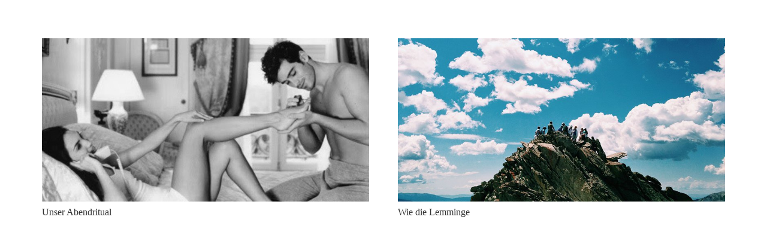

--- FILE ---
content_type: text/html; charset=UTF-8
request_url: https://der-devote-gentleman.de/category/flr-blog/freizeit/
body_size: 12131
content:
<!DOCTYPE HTML>
<html class="" lang="de">
<head>
	<meta charset="UTF-8">
	<title>Freizeit Archive - Der devote Gentleman</title>

<!-- This site is optimized with the Yoast SEO plugin v13.2 - https://yoast.com/wordpress/plugins/seo/ -->
<meta name="robots" content="max-snippet:-1, max-image-preview:large, max-video-preview:-1"/>
<link rel="canonical" href="https://der-devote-gentleman.de/category/flr-blog/freizeit/" />
<meta property="og:locale" content="de_DE" />
<meta property="og:type" content="object" />
<meta property="og:title" content="Freizeit Archive - Der devote Gentleman" />
<meta property="og:url" content="https://der-devote-gentleman.de/category/flr-blog/freizeit/" />
<meta property="og:site_name" content="Der devote Gentleman" />
<meta name="twitter:card" content="summary" />
<meta name="twitter:title" content="Freizeit Archive - Der devote Gentleman" />
<script type='application/ld+json' class='yoast-schema-graph yoast-schema-graph--main'>{"@context":"https://schema.org","@graph":[{"@type":"WebSite","@id":"https://der-devote-gentleman.de/#website","url":"https://der-devote-gentleman.de/","name":"Der devote Gentleman","inLanguage":"de","description":"Weiblich gef\u00fchrte Beziehung","publisher":{"@id":"https://der-devote-gentleman.de/#/schema/person/"},"potentialAction":{"@type":"SearchAction","target":"https://der-devote-gentleman.de/?s={search_term_string}","query-input":"required name=search_term_string"}},{"@type":"CollectionPage","@id":"https://der-devote-gentleman.de/category/flr-blog/freizeit/#webpage","url":"https://der-devote-gentleman.de/category/flr-blog/freizeit/","name":"Freizeit Archive - Der devote Gentleman","isPartOf":{"@id":"https://der-devote-gentleman.de/#website"},"inLanguage":"de"}]}</script>
<!-- / Yoast SEO plugin. -->

<link rel='dns-prefetch' href='//js.hs-scripts.com' />
<link rel='dns-prefetch' href='//s.w.org' />
<link rel="alternate" type="application/rss+xml" title="Der devote Gentleman &raquo; Feed" href="https://der-devote-gentleman.de/feed/" />
<link rel="alternate" type="application/rss+xml" title="Der devote Gentleman &raquo; Kommentar-Feed" href="https://der-devote-gentleman.de/comments/feed/" />
<link rel="alternate" type="application/rss+xml" title="Der devote Gentleman &raquo; Freizeit Kategorie-Feed" href="https://der-devote-gentleman.de/category/flr-blog/freizeit/feed/" />
<meta name="viewport" content="width=device-width, initial-scale=1"><meta name="SKYPE_TOOLBAR" content="SKYPE_TOOLBAR_PARSER_COMPATIBLE"><meta name="theme-color" content="#f5f5f5">		<script type="text/javascript">
			window._wpemojiSettings = {"baseUrl":"https:\/\/s.w.org\/images\/core\/emoji\/12.0.0-1\/72x72\/","ext":".png","svgUrl":"https:\/\/s.w.org\/images\/core\/emoji\/12.0.0-1\/svg\/","svgExt":".svg","source":{"concatemoji":"https:\/\/der-devote-gentleman.de\/wp-includes\/js\/wp-emoji-release.min.js?ver=5.3.20"}};
			!function(e,a,t){var n,r,o,i=a.createElement("canvas"),p=i.getContext&&i.getContext("2d");function s(e,t){var a=String.fromCharCode;p.clearRect(0,0,i.width,i.height),p.fillText(a.apply(this,e),0,0);e=i.toDataURL();return p.clearRect(0,0,i.width,i.height),p.fillText(a.apply(this,t),0,0),e===i.toDataURL()}function c(e){var t=a.createElement("script");t.src=e,t.defer=t.type="text/javascript",a.getElementsByTagName("head")[0].appendChild(t)}for(o=Array("flag","emoji"),t.supports={everything:!0,everythingExceptFlag:!0},r=0;r<o.length;r++)t.supports[o[r]]=function(e){if(!p||!p.fillText)return!1;switch(p.textBaseline="top",p.font="600 32px Arial",e){case"flag":return s([127987,65039,8205,9895,65039],[127987,65039,8203,9895,65039])?!1:!s([55356,56826,55356,56819],[55356,56826,8203,55356,56819])&&!s([55356,57332,56128,56423,56128,56418,56128,56421,56128,56430,56128,56423,56128,56447],[55356,57332,8203,56128,56423,8203,56128,56418,8203,56128,56421,8203,56128,56430,8203,56128,56423,8203,56128,56447]);case"emoji":return!s([55357,56424,55356,57342,8205,55358,56605,8205,55357,56424,55356,57340],[55357,56424,55356,57342,8203,55358,56605,8203,55357,56424,55356,57340])}return!1}(o[r]),t.supports.everything=t.supports.everything&&t.supports[o[r]],"flag"!==o[r]&&(t.supports.everythingExceptFlag=t.supports.everythingExceptFlag&&t.supports[o[r]]);t.supports.everythingExceptFlag=t.supports.everythingExceptFlag&&!t.supports.flag,t.DOMReady=!1,t.readyCallback=function(){t.DOMReady=!0},t.supports.everything||(n=function(){t.readyCallback()},a.addEventListener?(a.addEventListener("DOMContentLoaded",n,!1),e.addEventListener("load",n,!1)):(e.attachEvent("onload",n),a.attachEvent("onreadystatechange",function(){"complete"===a.readyState&&t.readyCallback()})),(n=t.source||{}).concatemoji?c(n.concatemoji):n.wpemoji&&n.twemoji&&(c(n.twemoji),c(n.wpemoji)))}(window,document,window._wpemojiSettings);
		</script>
		<style type="text/css">
img.wp-smiley,
img.emoji {
	display: inline !important;
	border: none !important;
	box-shadow: none !important;
	height: 1em !important;
	width: 1em !important;
	margin: 0 .07em !important;
	vertical-align: -0.1em !important;
	background: none !important;
	padding: 0 !important;
}
</style>
	<link rel='stylesheet' id='wp-block-library-css'  href='https://der-devote-gentleman.de/wp-includes/css/dist/block-library/style.min.css?ver=5.3.20' type='text/css' media='all' />
<link rel='stylesheet' id='us-style-css'  href='https://der-devote-gentleman.de/wp-content/themes/Impreza/css/style.min.css?ver=7.2' type='text/css' media='all' />
<link rel='stylesheet' id='us-responsive-css'  href='https://der-devote-gentleman.de/wp-content/themes/Impreza/common/css/responsive.min.css?ver=7.2' type='text/css' media='all' />
<link rel='stylesheet' id='theme-style-css'  href='https://der-devote-gentleman.de/wp-content/themes/Impreza-child/style.css?ver=7.2' type='text/css' media='all' />
<link rel='https://api.w.org/' href='https://der-devote-gentleman.de/wp-json/' />
<link rel="EditURI" type="application/rsd+xml" title="RSD" href="https://der-devote-gentleman.de/xmlrpc.php?rsd" />
<link rel="wlwmanifest" type="application/wlwmanifest+xml" href="https://der-devote-gentleman.de/wp-includes/wlwmanifest.xml" /> 
<meta name="generator" content="WordPress 5.3.20" />
			<!-- DO NOT COPY THIS SNIPPET! Start of Page Analytics Tracking for HubSpot WordPress plugin v7.22.6-->
			<script type="text/javascript">
				var _hsq = _hsq || [];
				_hsq.push(["setContentType", "listing-page"]);
			</script>
			<!-- DO NOT COPY THIS SNIPPET! End of Page Analytics Tracking for HubSpot WordPress plugin -->
				<script>
		if ( !/Android|webOS|iPhone|iPad|iPod|BlackBerry|IEMobile|Opera Mini/i.test( navigator.userAgent ) ) {
			var root = document.getElementsByTagName( 'html' )[ 0 ]
			root.className += " no-touch";
		}
	</script>
	<meta name="generator" content="Powered by WPBakery Page Builder - drag and drop page builder for WordPress."/>
<link rel="icon" href="https://der-devote-gentleman.de/wp-content/uploads/2015/12/Unbenannt-1-150x150.png" sizes="32x32" />
<link rel="icon" href="https://der-devote-gentleman.de/wp-content/uploads/2015/12/Unbenannt-1-300x300.png" sizes="192x192" />
<link rel="apple-touch-icon-precomposed" href="https://der-devote-gentleman.de/wp-content/uploads/2015/12/Unbenannt-1-300x300.png" />
<meta name="msapplication-TileImage" content="https://der-devote-gentleman.de/wp-content/uploads/2015/12/Unbenannt-1-300x300.png" />
<noscript><style> .wpb_animate_when_almost_visible { opacity: 1; }</style></noscript>		<style id="us-theme-options-css">@font-face{font-display:block;font-style:normal;font-family:"fontawesome";font-weight:900;src:url("https://der-devote-gentleman.de/wp-content/themes/Impreza/fonts/fa-solid-900.woff2") format("woff2"),url("https://der-devote-gentleman.de/wp-content/themes/Impreza/fonts/fa-solid-900.woff") format("woff")}.fas,.fa{font-family:"fontawesome";font-weight:900}@font-face{font-display:block;font-style:normal;font-family:"fontawesome";font-weight:400;src:url("https://der-devote-gentleman.de/wp-content/themes/Impreza/fonts/fa-regular-400.woff2") format("woff2"),url("https://der-devote-gentleman.de/wp-content/themes/Impreza/fonts/fa-regular-400.woff") format("woff")}.far{font-family:"fontawesome";font-weight:400}@font-face{font-display:block;font-style:normal;font-family:"fontawesome";font-weight:300;src:url("https://der-devote-gentleman.de/wp-content/themes/Impreza/fonts/fa-light-300.woff2") format("woff2"),url("https://der-devote-gentleman.de/wp-content/themes/Impreza/fonts/fa-light-300.woff") format("woff")}.fal{font-family:"fontawesome";font-weight:300}@font-face{font-display:block;font-style:normal;font-family:"Font Awesome 5 Duotone";font-weight:900;src:url("https://der-devote-gentleman.de/wp-content/themes/Impreza/fonts/fa-duotone-900.woff2") format("woff2"),url("https://der-devote-gentleman.de/wp-content/themes/Impreza/fonts/fa-duotone-900.woff") format("woff")}.fad{font-family:"Font Awesome 5 Duotone";font-weight:900;position:relative}@font-face{font-display:block;font-style:normal;font-family:"Font Awesome 5 Brands";font-weight:400;src:url("https://der-devote-gentleman.de/wp-content/themes/Impreza/fonts/fa-brands-400.woff2") format("woff2"),url("https://der-devote-gentleman.de/wp-content/themes/Impreza/fonts/fa-brands-400.woff") format("woff")}.fab{font-family:"Font Awesome 5 Brands";font-weight:400}@font-face{font-display:block;font-style:normal;font-family:"Material Icons";font-weight:400;src:url("https://der-devote-gentleman.de/wp-content/themes/Impreza/fonts/material-icons.woff2") format("woff2"),url("https://der-devote-gentleman.de/wp-content/themes/Impreza/fonts/material-icons.woff") format("woff")}.material-icons{font-family:"Material Icons";font-weight:400;font-style:normal;letter-spacing:normal;text-transform:none;display:inline-block;white-space:nowrap;word-wrap:normal;direction:ltr;font-feature-settings:"liga";-moz-osx-font-smoothing:grayscale} .style_phone6-1>*{background-image:url(https://der-devote-gentleman.de/wp-content/themes/Impreza/img/phone-6-black-real.png)} .style_phone6-2>*{background-image:url(https://der-devote-gentleman.de/wp-content/themes/Impreza/img/phone-6-white-real.png)} .style_phone6-3>*{background-image:url(https://der-devote-gentleman.de/wp-content/themes/Impreza/img/phone-6-black-flat.png)} .style_phone6-4>*{background-image:url(https://der-devote-gentleman.de/wp-content/themes/Impreza/img/phone-6-white-flat.png)}.leaflet-default-icon-path{background-image:url(https://der-devote-gentleman.de/wp-content/themes/Impreza/common/css/vendor/images/marker-icon.png)} html, .l-header .widget, .menu-item-object-us_page_block{font-family:Georgia, serif;font-weight:400;font-size:16px;line-height:28px}h1{font-weight:400;font-size:3.0rem;line-height:1.2;letter-spacing:0;margin-bottom:1.5rem}h2{font-weight:400;font-size:2.0rem;line-height:1.2;letter-spacing:0;margin-bottom:1.5rem}h3{font-weight:400;font-size:1.7rem;line-height:1.2;letter-spacing:0;margin-bottom:1.5rem}.widgettitle, .comment-reply-title, h4{font-weight:400;font-size:1.5rem;line-height:1.2;letter-spacing:0;margin-bottom:1.5rem}h5{font-weight:400;font-size:1.4rem;line-height:1.2;letter-spacing:0;margin-bottom:1.5rem}h6{font-weight:400;font-size:1.3rem;line-height:1.2;letter-spacing:0;margin-bottom:1.5rem}@media (max-width:767px){html{font-size:16px;line-height:28px} h1{font-size:3.0rem} h1.vc_custom_heading:not([class*="us_custom_"]){font-size:3.0rem!important} h2{font-size:2.0rem} h2.vc_custom_heading:not([class*="us_custom_"]){font-size:2.0rem!important} h3{font-size:1.7rem} h3.vc_custom_heading:not([class*="us_custom_"]){font-size:1.7rem!important} h4, .widgettitle, .comment-reply-title{font-size:1.5rem} h4.vc_custom_heading:not([class*="us_custom_"]){font-size:1.5rem!important} h5{font-size:1.4rem} h5.vc_custom_heading:not([class*="us_custom_"]){font-size:1.4rem!important} h6{font-size:1.3rem} h6.vc_custom_heading:not([class*="us_custom_"]){font-size:1.3rem!important}}body{background:#eeeeee} body, .l-header.pos_fixed{min-width:1300px} .l-canvas.type_boxed, .l-canvas.type_boxed .l-subheader, .l-canvas.type_boxed~.l-footer{max-width:1300px} .l-subheader-h, .l-section-h, .l-main .aligncenter, .w-tabs-section-content-h{max-width:1140px} .post-password-form{max-width:calc(1140px + 5rem)}@media screen and (max-width:1220px){.l-main .aligncenter{max-width:calc(100vw - 5rem)}}@media screen and (min-width:1220px){.l-main .alignfull{margin-left:calc(570px - 50vw);margin-right:calc(570px - 50vw)}}.wpb_text_column:not(:last-child){margin-bottom:1.5rem}@media (max-width:767px){.l-canvas{overflow:hidden} .g-cols.reversed{flex-direction:column-reverse} .g-cols>div:not([class*=" vc_col-"]){width:100%;margin:0 0 1rem} .g-cols.type_boxes>div, .g-cols.reversed>div:first-child, .g-cols:not(.reversed)>div:last-child, .g-cols>div.has-fill{margin-bottom:0} .align_center_xs, .align_center_xs .w-socials{text-align:center} .align_center_xs .w-hwrapper>*{margin:0.5rem 0;width:100%}} @media (min-width:768px){.l-section.for_sidebar.at_left>div>.g-cols{flex-direction:row-reverse} .vc_column-inner.type_sticky>.wpb_wrapper{position:-webkit-sticky;position:sticky}} button[type="submit"]:not(.w-btn),input[type="submit"]{font-size:16px;line-height:1.2;font-weight:700;font-style:normal;text-transform:none;letter-spacing:0em;border-radius:0.3em;padding:0.8em 1.8em;box-shadow:0 0em 0em rgba(0,0,0,0.2);background:#245c86;border-color:transparent;color:#ffffff!important}button[type="submit"]:not(.w-btn):before,input[type="submit"]{border-width:0px}.no-touch button[type="submit"]:not(.w-btn):hover,.no-touch input[type="submit"]:hover{box-shadow:0 0em 0em rgba(0,0,0,0.2);background:#999999;border-color:transparent;color:#ffffff!important}.us-btn-style_1{font-family:Georgia, serif;font-size:16px;line-height:1.2;font-weight:700;font-style:normal;text-transform:none;letter-spacing:0em;border-radius:0.3em;padding:0.8em 1.8em;background:#245c86;border-color:transparent;color:#ffffff!important;box-shadow:0 0em 0em rgba(0,0,0,0.2)}.us-btn-style_1:before{border-width:0px}.no-touch .us-btn-style_1:hover{box-shadow:0 0em 0em rgba(0,0,0,0.2);background:#999999;border-color:transparent;color:#ffffff!important}.us-btn-style_2{font-family:Georgia, serif;font-size:16px;line-height:1.2;font-weight:700;font-style:normal;text-transform:none;letter-spacing:0em;border-radius:0.3em;padding:0.8em 1.8em;background:#e8e8e8;border-color:transparent;color:#333333!important;box-shadow:0 0em 0em rgba(0,0,0,0.2)}.us-btn-style_2:before{border-width:0px}.no-touch .us-btn-style_2:hover{box-shadow:0 0em 0em rgba(0,0,0,0.2);background:#333333;border-color:transparent;color:#ffffff!important}a, button, input[type="submit"], .ui-slider-handle{outline:none!important}.w-header-show, .w-toplink{background:rgba(0,0,0,0.3)}body{-webkit-tap-highlight-color:rgba(86,153,204,0.2)} .l-subheader.at_top, .l-subheader.at_top .w-dropdown-list, .l-subheader.at_top .type_mobile .w-nav-list.level_1{background:#f5f5f5} .l-subheader.at_top, .l-subheader.at_top .w-dropdown.opened, .l-subheader.at_top .type_mobile .w-nav-list.level_1{color:#777777} .no-touch .l-subheader.at_top a:hover, .no-touch .l-header.bg_transparent .l-subheader.at_top .w-dropdown.opened a:hover{color:#245c86}.header_ver .l-header, .l-subheader.at_middle, .l-subheader.at_middle .w-dropdown-list, .l-subheader.at_middle .type_mobile .w-nav-list.level_1{background:#ffffff} .l-subheader.at_middle, .l-subheader.at_middle .w-dropdown.opened, .l-subheader.at_middle .type_mobile .w-nav-list.level_1{color:#333333} .no-touch .l-subheader.at_middle a:hover, .no-touch .l-header.bg_transparent .l-subheader.at_middle .w-dropdown.opened a:hover{color:#245c86}.l-subheader.at_bottom, .l-subheader.at_bottom .w-dropdown-list, .l-subheader.at_bottom .type_mobile .w-nav-list.level_1{background:#f5f5f5} .l-subheader.at_bottom, .l-subheader.at_bottom .w-dropdown.opened, .l-subheader.at_bottom .type_mobile .w-nav-list.level_1{color:#777777} .no-touch .l-subheader.at_bottom a:hover, .no-touch .l-header.bg_transparent .l-subheader.at_bottom .w-dropdown.opened a:hover{color:#245c86}.l-header.bg_transparent:not(.sticky) .l-subheader{color:#ffffff} .no-touch .l-header.bg_transparent:not(.sticky) .w-text a:hover, .no-touch .l-header.bg_transparent:not(.sticky) .w-html a:hover, .no-touch .l-header.bg_transparent:not(.sticky) .w-dropdown a:hover, .no-touch .l-header.bg_transparent:not(.sticky) .type_desktop .menu-item.level_1:hover>a{color:#ffffff} .l-header.bg_transparent:not(.sticky) .w-nav-title:after{background:#ffffff}.w-search-form, .w-search-background{background:#ffffff;color:#245c86} .w-nav .menu-item.level_1>a:focus, .no-touch .w-nav .menu-item.level_1.opened>a, .no-touch .w-nav .menu-item.level_1:hover>a{background:#245c86;color:#ffffff} .w-nav-title:after{background:#ffffff}.w-nav .menu-item.level_1.current-menu-item>a, .w-nav .menu-item.level_1.current-menu-ancestor>a, .w-nav .menu-item.level_1.current-page-ancestor>a{background:transparent;color:#245c86}.l-header.bg_transparent:not(.sticky) .w-nav.type_desktop .menu-item.level_1.current-menu-item>a, .l-header.bg_transparent:not(.sticky) .w-nav.type_desktop .menu-item.level_1.current-menu-ancestor>a, .l-header.bg_transparent:not(.sticky) .w-nav.type_desktop .menu-item.level_1.current-page-ancestor>a{background:transparent;color:#245c86}.w-nav-list:not(.level_1){background:#245c86;color:#ffffff}.no-touch .w-nav .menu-item:not(.level_1)>a:focus, .no-touch .w-nav .menu-item:not(.level_1):hover>a{background:#ffffff;color:#245c86}.w-nav .menu-item:not(.level_1).current-menu-item>a, .w-nav .menu-item:not(.level_1).current-menu-ancestor>a, .w-nav .menu-item:not(.level_1).current-page-ancestor>a{background:#245c86;color:#ffffff}.btn.menu-item>a{background:#245c86!important;color:#ffffff!important} .no-touch .btn.menu-item>a:hover{background:#245c86!important;color:#ffffff!important} .has-content-bg-background-color, option, body.us_iframe, .l-preloader, .l-canvas, .l-footer, .l-popup-box-content, .l-cookie, .g-filters.style_1 .g-filters-item.active, .w-pricing-item-h, .w-tabs.style_default .w-tabs-item.active, .no-touch .w-tabs.style_default .w-tabs-item.active:hover, .w-tabs.style_modern .w-tabs-item:after, .w-tabs.style_timeline .w-tabs-item, .w-tabs.style_timeline .w-tabs-section-header-h, .leaflet-popup-content-wrapper, .leaflet-popup-tip, .wpml-ls-statics-footer, .select2-selection__choice, .select2-search input{background:#ffffff} .has-content-bg-color, .w-iconbox.style_circle.color_contrast .w-iconbox-icon{color:#ffffff}.has-content-bg-alt-background-color, input, textarea, select, .w-actionbox.color_light, .w-form-checkbox, .w-form-radio, .g-filters.style_1, .g-filters.style_2 .g-filters-item.active, .w-flipbox-front, .w-grid-none, .w-ibanner, .w-iconbox.style_circle.color_light .w-iconbox-icon, .w-pricing.style_simple .w-pricing-item-header, .w-pricing.style_cards .w-pricing-item-header, .w-pricing.style_flat .w-pricing-item-h, .w-progbar-bar, .w-progbar.style_3 .w-progbar-bar:before, .w-progbar.style_3 .w-progbar-bar-count, .w-socials.style_solid .w-socials-item-link, .w-tabs.style_default .w-tabs-list, .w-tabs.style_timeline.zephyr .w-tabs-item, .w-tabs.style_timeline.zephyr .w-tabs-section-header-h, .no-touch .l-main .widget_nav_menu a:hover, .no-touch .owl-carousel.navpos_outside .owl-nav div:hover, .smile-icon-timeline-wrap .timeline-wrapper .timeline-block, .smile-icon-timeline-wrap .timeline-feature-item.feat-item, .wpml-ls-legacy-dropdown a, .wpml-ls-legacy-dropdown-click a, .tablepress .row-hover tr:hover td, .select2-selection, .select2-dropdown{background:#f2f2f2} .timeline-wrapper .timeline-post-right .ult-timeline-arrow l, .timeline-wrapper .timeline-post-left .ult-timeline-arrow l, .timeline-feature-item.feat-item .ult-timeline-arrow l{border-color:#f2f2f2} .has-content-bg-alt-color{color:#f2f2f2}hr, td, th, input, textarea, select, .l-section, .vc_column_container, .vc_column-inner, .w-comments .children, .w-image, .w-pricing-item-h, .w-profile, .w-sharing-item, .w-tabs-list, .w-tabs-section, .widget_calendar #calendar_wrap, .l-main .widget_nav_menu .menu, .l-main .widget_nav_menu .menu-item a, .smile-icon-timeline-wrap .timeline-line{border-color:#e5e5e5} .has-content-border-color, .w-separator.color_border, .w-iconbox.color_light .w-iconbox-icon{color:#e5e5e5} .has-content-border-background-color, .w-flipbox-back, .w-iconbox.style_circle.color_light .w-iconbox-icon, .no-touch .wpml-ls-sub-menu a:hover{background:#e5e5e5} .w-iconbox.style_outlined.color_light .w-iconbox-icon, .w-socials.style_outlined .w-socials-item-link, .pagination .page-numbers{box-shadow:0 0 0 2px #e5e5e5 inset}.has-content-heading-color, .l-cookie, h1, h2, h3, h4, h5, h6, .w-counter.color_heading .w-counter-value{color:#333333} .has-content-heading-background-color, .w-progbar.color_heading .w-progbar-bar-h{background:#333333}.has-content-text-color, input, textarea, select, .l-canvas, .l-footer, .l-popup-box-content, .w-form-row-field>i, .w-ibanner, .w-iconbox.color_light.style_circle .w-iconbox-icon, .w-tabs.style_timeline .w-tabs-item, .w-tabs.style_timeline .w-tabs-section-header-h, .leaflet-popup-content-wrapper, .leaflet-popup-tip, .select2-dropdown{color:#333333} .has-content-text-background-color, .w-iconbox.style_circle.color_contrast .w-iconbox-icon, .w-progbar.color_text .w-progbar-bar-h, .w-scroller-dot span{background:#333333} .w-iconbox.style_outlined.color_contrast .w-iconbox-icon{box-shadow:0 0 0 2px #333333 inset} .w-scroller-dot span{box-shadow:0 0 0 2px #333333}a{color:#5699cc}.no-touch a:hover, .no-touch .tablepress .sorting:hover, .no-touch .post_navigation.layout_simple a:hover .post_navigation-item-title{color:#245c86}.has-content-primary-color, .g-preloader, .l-main .w-contacts-item:before, .w-counter.color_primary .w-counter-value, .g-filters.style_1 .g-filters-item.active, .g-filters.style_3 .g-filters-item.active, .w-form-row.focused .w-form-row-field>i, .w-iconbox.color_primary .w-iconbox-icon, .w-post-elm .w-post-slider-trigger:hover, .w-separator.color_primary, .w-sharing.type_outlined.color_primary .w-sharing-item, .no-touch .w-sharing.type_simple.color_primary .w-sharing-item:hover .w-sharing-icon, .w-tabs.style_default .w-tabs-item.active, .w-tabs.style_trendy .w-tabs-item.active, .w-tabs-section.active .w-tabs-section-header, .tablepress .sorting_asc, .tablepress .sorting_desc, .highlight_primary{color:#5699cc} .has-content-primary-background-color, .l-section.color_primary, .us-btn-style_badge, .no-touch .post_navigation.layout_sided a:hover .post_navigation-item-arrow, .highlight_primary_bg, .w-actionbox.color_primary, .w-form-row-field:after, .w-form-row input:checked + .w-form-checkbox, .w-form-row input:checked + .w-form-radio, .no-touch .g-filters.style_1 .g-filters-item:hover, .no-touch .g-filters.style_2 .g-filters-item:hover, .w-comments-item.bypostauthor .w-comments-item-author span, .w-grid .with_quote_icon, .w-iconbox.style_circle.color_primary .w-iconbox-icon, .no-touch .w-iconbox.style_circle .w-iconbox-icon:before, .no-touch .w-iconbox.style_outlined .w-iconbox-icon:before, .no-touch .w-person-links-item:before, .w-pricing.style_simple .type_featured .w-pricing-item-header, .w-pricing.style_cards .type_featured .w-pricing-item-header, .w-pricing.style_flat .type_featured .w-pricing-item-h, .w-progbar.color_primary .w-progbar-bar-h, .w-sharing.type_solid.color_primary .w-sharing-item, .w-sharing.type_fixed.color_primary .w-sharing-item, .w-sharing.type_outlined.color_primary .w-sharing-item:before, .no-touch .w-sharing-tooltip .w-sharing-item:hover, .w-socials-item-link-hover, .w-tabs-list-bar, .w-tabs.style_modern .w-tabs-list, .w-tabs.style_timeline .w-tabs-item:before, .w-tabs.style_timeline .w-tabs-section-header-h:before, .no-touch .w-header-show:hover, .no-touch .w-toplink.active:hover, .no-touch .pagination .page-numbers:before, .pagination .page-numbers.current, .l-main .widget_nav_menu .menu-item.current-menu-item>a, .rsThumb.rsNavSelected, .select2-results__option--highlighted{background:#5699cc} .w-tabs.style_default .w-tabs-item.active, .owl-dot.active span, .rsBullet.rsNavSelected span{border-color:#5699cc} .l-main .w-contacts-item:before, .w-iconbox.color_primary.style_outlined .w-iconbox-icon, .w-sharing.type_outlined.color_primary .w-sharing-item, .w-tabs.style_timeline .w-tabs-item, .w-tabs.style_timeline .w-tabs-section-header-h{box-shadow:0 0 0 2px #5699cc inset} input:focus, input:focus + .w-form-checkbox, textarea:focus, select:focus, .select2-container--focus .select2-selection{box-shadow:0 0 0 2px #5699cc}.has-content-secondary-color, .w-counter.color_secondary .w-counter-value, .w-iconbox.color_secondary .w-iconbox-icon, .w-separator.color_secondary, .w-sharing.type_outlined.color_secondary .w-sharing-item, .no-touch .w-sharing.type_simple.color_secondary .w-sharing-item:hover .w-sharing-icon, .highlight_secondary{color:#245c86} .has-content-secondary-background-color, .l-section.color_secondary, .w-actionbox.color_secondary, .no-touch .us-btn-style_badge:hover, .w-iconbox.style_circle.color_secondary .w-iconbox-icon, .w-progbar.color_secondary .w-progbar-bar-h, .w-sharing.type_solid.color_secondary .w-sharing-item, .w-sharing.type_fixed.color_secondary .w-sharing-item, .w-sharing.type_outlined.color_secondary .w-sharing-item:before, .highlight_secondary_bg{background:#245c86} .w-iconbox.color_secondary.style_outlined .w-iconbox-icon, .w-sharing.type_outlined.color_secondary .w-sharing-item{box-shadow:0 0 0 2px #245c86 inset}.has-content-faded-color, blockquote:before, .w-form-row-description, .l-main .post-author-website, .l-main .w-profile-link.for_logout, .l-main .widget_tag_cloud, .highlight_faded{color:#999999} .has-content-faded-background-color{background:#999999} .l-section.color_alternate, .color_alternate .g-filters.style_1 .g-filters-item.active, .color_alternate .w-pricing-item-h, .color_alternate .w-tabs.style_default .w-tabs-item.active, .color_alternate .w-tabs.style_modern .w-tabs-item:after, .no-touch .color_alternate .w-tabs.style_default .w-tabs-item.active:hover, .color_alternate .w-tabs.style_timeline .w-tabs-item, .color_alternate .w-tabs.style_timeline .w-tabs-section-header-h{background:#f2f2f2} .color_alternate .w-iconbox.style_circle.color_contrast .w-iconbox-icon{color:#f2f2f2}.color_alternate input:not([type="submit"]), .color_alternate textarea, .color_alternate select, .color_alternate .w-form-checkbox, .color_alternate .w-form-radio, .color_alternate .g-filters.style_1, .color_alternate .g-filters.style_2 .g-filters-item.active, .color_alternate .w-grid-none, .color_alternate .w-iconbox.style_circle.color_light .w-iconbox-icon, .color_alternate .w-pricing.style_simple .w-pricing-item-header, .color_alternate .w-pricing.style_cards .w-pricing-item-header, .color_alternate .w-pricing.style_flat .w-pricing-item-h, .color_alternate .w-progbar-bar, .color_alternate .w-socials.style_solid .w-socials-item-link, .color_alternate .w-tabs.style_default .w-tabs-list, .color_alternate .ginput_container_creditcard{background:#ffffff}.l-section.color_alternate, .color_alternate td, .color_alternate th, .color_alternate .vc_column_container, .color_alternate .vc_column-inner, .color_alternate .w-comments .children, .color_alternate .w-image, .color_alternate .w-pricing-item-h, .color_alternate .w-profile, .color_alternate .w-sharing-item, .color_alternate .w-tabs-list, .color_alternate .w-tabs-section{border-color:#dddddd} .color_alternate .w-separator.color_border, .color_alternate .w-iconbox.color_light .w-iconbox-icon{color:#dddddd} .color_alternate .w-iconbox.style_circle.color_light .w-iconbox-icon{background:#dddddd} .color_alternate .w-iconbox.style_outlined.color_light .w-iconbox-icon, .color_alternate .w-socials.style_outlined .w-socials-item-link, .color_alternate .pagination .page-numbers{box-shadow:0 0 0 2px #dddddd inset}.l-section.color_alternate h1, .l-section.color_alternate h2, .l-section.color_alternate h3, .l-section.color_alternate h4, .l-section.color_alternate h5, .l-section.color_alternate h6, .color_alternate .w-counter.color_heading .w-counter-value{color:#333333} .color_alternate .w-progbar.color_contrast .w-progbar-bar-h{background:#333333}.l-section.color_alternate, .color_alternate input, .color_alternate textarea, .color_alternate select, .color_alternate .w-form-row-field>i, .color_alternate .w-iconbox.color_contrast .w-iconbox-icon, .color_alternate .w-iconbox.color_light.style_circle .w-iconbox-icon, .color_alternate .w-tabs.style_timeline .w-tabs-item, .color_alternate .w-tabs.style_timeline .w-tabs-section-header-h{color:#333333} .color_alternate .w-iconbox.style_circle.color_contrast .w-iconbox-icon{background:#333333} .color_alternate .w-iconbox.style_outlined.color_contrast .w-iconbox-icon{box-shadow:0 0 0 2px #333333 inset}.color_alternate a{color:#5699cc}.no-touch .color_alternate a:hover{color:#245c86}.color_alternate .highlight_primary, .l-main .color_alternate .w-contacts-item:before, .color_alternate .w-counter.color_primary .w-counter-value, .color_alternate .g-preloader, .color_alternate .g-filters.style_1 .g-filters-item.active, .color_alternate .g-filters.style_3 .g-filters-item.active, .color_alternate .w-form-row.focused .w-form-row-field>i, .color_alternate .w-iconbox.color_primary .w-iconbox-icon, .color_alternate .w-separator.color_primary, .color_alternate .w-tabs.style_default .w-tabs-item.active, .color_alternate .w-tabs.style_trendy .w-tabs-item.active, .color_alternate .w-tabs-section.active .w-tabs-section-header{color:#5699cc} .color_alternate .highlight_primary_bg, .color_alternate .w-actionbox.color_primary, .no-touch .color_alternate .g-filters.style_1 .g-filters-item:hover, .no-touch .color_alternate .g-filters.style_2 .g-filters-item:hover, .color_alternate .w-iconbox.style_circle.color_primary .w-iconbox-icon, .no-touch .color_alternate .w-iconbox.style_circle .w-iconbox-icon:before, .no-touch .color_alternate .w-iconbox.style_outlined .w-iconbox-icon:before, .color_alternate .w-pricing.style_simple .type_featured .w-pricing-item-header, .color_alternate .w-pricing.style_cards .type_featured .w-pricing-item-header, .color_alternate .w-pricing.style_flat .type_featured .w-pricing-item-h, .color_alternate .w-progbar.color_primary .w-progbar-bar-h, .color_alternate .w-tabs.style_modern .w-tabs-list, .color_alternate .w-tabs.style_trendy .w-tabs-item:after, .color_alternate .w-tabs.style_timeline .w-tabs-item:before, .color_alternate .w-tabs.style_timeline .w-tabs-section-header-h:before, .no-touch .color_alternate .pagination .page-numbers:before, .color_alternate .pagination .page-numbers.current{background:#5699cc} .color_alternate .w-tabs.style_default .w-tabs-item.active, .no-touch .color_alternate .w-tabs.style_default .w-tabs-item.active:hover{border-color:#5699cc} .l-main .color_alternate .w-contacts-item:before, .color_alternate .w-iconbox.color_primary.style_outlined .w-iconbox-icon, .color_alternate .w-tabs.style_timeline .w-tabs-item, .color_alternate .w-tabs.style_timeline .w-tabs-section-header-h{box-shadow:0 0 0 2px #5699cc inset} .color_alternate input:focus, .color_alternate textarea:focus, .color_alternate select:focus{box-shadow:0 0 0 2px #5699cc}.color_alternate .highlight_secondary, .color_alternate .w-counter.color_secondary .w-counter-value, .color_alternate .w-iconbox.color_secondary .w-iconbox-icon, .color_alternate .w-separator.color_secondary{color:#245c86} .color_alternate .highlight_secondary_bg, .color_alternate .w-actionbox.color_secondary, .color_alternate .w-iconbox.style_circle.color_secondary .w-iconbox-icon, .color_alternate .w-progbar.color_secondary .w-progbar-bar-h{background:#245c86} .color_alternate .w-iconbox.color_secondary.style_outlined .w-iconbox-icon{box-shadow:0 0 0 2px #245c86 inset}.color_alternate .highlight_faded, .color_alternate .w-profile-link.for_logout{color:#999999} .color_footer-top{background:#333333}.color_footer-top input:not([type="submit"]), .color_footer-top textarea, .color_footer-top select, .color_footer-top .w-form-checkbox, .color_footer-top .w-form-radio, .color_footer-top .w-socials.style_solid .w-socials-item-link{background:#292929}.color_footer-top, .color_footer-top td, .color_footer-top th, .color_footer-top input:not([type="submit"]), .color_footer-top textarea, .color_footer-top select, .color_footer-top .vc_column_container, .color_footer-top .vc_column-inner, .color_footer-top .w-image, .color_footer-top .w-pricing-item-h, .color_footer-top .w-profile, .color_footer-top .w-sharing-item, .color_footer-top .w-tabs-list, .color_footer-top .w-tabs-section{border-color:#444444} .color_footer-top .w-separator.color_border{color:#444444} .color_footer-top .w-socials.style_outlined .w-socials-item-link{box-shadow:0 0 0 2px #444444 inset}.color_footer-top{color:#999999}.color_footer-top a{color:#e5e5e5}.no-touch .color_footer-top a:hover, .color_footer-top .w-form-row.focused .w-form-row-field>i{color:#5699cc} .color_footer-top input:focus, .color_footer-top textarea:focus, .color_footer-top select:focus{box-shadow:0 0 0 2px #5699cc} .color_footer-bottom{background:#ffffff}.color_footer-bottom input:not([type="submit"]), .color_footer-bottom textarea, .color_footer-bottom select, .color_footer-bottom .w-form-checkbox, .color_footer-bottom .w-form-radio, .color_footer-bottom .w-socials.style_solid .w-socials-item-link{background:#f2f2f2}.color_footer-bottom, .color_footer-bottom td, .color_footer-bottom th, .color_footer-bottom input:not([type="submit"]), .color_footer-bottom textarea, .color_footer-bottom select, .color_footer-bottom .vc_column_container, .color_footer-bottom .vc_column-inner, .color_footer-bottom .w-image, .color_footer-bottom .w-pricing-item-h, .color_footer-bottom .w-profile, .color_footer-bottom .w-sharing-item, .color_footer-bottom .w-tabs-list, .color_footer-bottom .w-tabs-section{border-color:#e5e5e5} .color_footer-bottom .w-separator.color_border{color:#e5e5e5} .color_footer-bottom .w-socials.style_outlined .w-socials-item-link{box-shadow:0 0 0 2px #e5e5e5 inset}.color_footer-bottom{color:#777777}.color_footer-bottom a{color:#5699cc}.no-touch .color_footer-bottom a:hover, .color_footer-bottom .w-form-row.focused .w-form-row-field>i{color:#245c86} .color_footer-bottom input:focus, .color_footer-bottom textarea:focus, .color_footer-bottom select:focus{box-shadow:0 0 0 2px #245c86}</style>
				<style id="us-header-css"> @media (min-width:901px){.hidden_for_default{display:none!important} .l-subheader.at_top{display:none} .l-subheader.at_bottom{display:none}.l-header{position:fixed;left:0;min-height:100vh;z-index:111} .l-header:not(.scrollable){display:flex;flex-direction:column;height:100%;top:0!important} .l-subheader{flex-shrink:0;padding-left:0!important;padding-right:0!important} .l-subheader.at_middle{flex-grow:10} .l-subheader-h{width:100%} .l-subheader-cell{text-align:center;flex-direction:column} .l-subheader-cell>*{max-width:100%} .l-subheader.at_top .l-subheader-cell>*, .l-subheader.at_bottom .l-subheader-cell>*{margin-bottom:0.7rem} .l-subheader.at_top .l-subheader-cell>*:first-child, .l-subheader.at_bottom .l-subheader-cell>*:first-child{margin-top:0.7rem} .l-subheader.at_middle .l-subheader-cell>*{margin-bottom:1.4rem} .l-subheader.at_middle .l-subheader-cell>*:first-child{margin-top:1.4rem} .rtl .l-header.align_left .l-subheader-cell{align-items:flex-end} .rtl .l-header.align_right .l-subheader-cell{align-items:flex-start}.header-show{overflow:hidden} .w-header-overlay{display:none;position:fixed;z-index:101;top:0;left:0;right:0;bottom:0;visibility:hidden;pointer-events:none;background:rgba(0,0,0,0);transition:all 0.3s} .header-show .w-header-overlay{visibility:visible;pointer-events:auto;background:rgba(0,0,0,0.75)} .w-header-show{display:none;position:fixed;z-index:102;top:0;right:0;text-align:center;background:rgba(0,0,0,0.3);color:#fff!important;opacity:1;line-height:50px; height:50px; width:50px; margin:15px; font-size:1.4rem;border-radius:0.3rem} .w-header-show:before{content:'\f0c9';font-family:fontawesome;font-weight:400;vertical-align:top} .admin-bar .w-header-show{top:56px} .header-show .w-header-show{opacity:0} .w-header-show span{display:none;margin-left:0.5rem}.l-header.shadow_thin{box-shadow:1px 0 0 rgba(0,0,0,0.08)} .rtl .l-header.shadow_thin{box-shadow:-1px 0 0 rgba(0,0,0,0.08)} .l-header.shadow_wide{box-shadow:3px 0 5px -1px rgba(0,0,0,0.1), 2px 0 1px -1px rgba(0,0,0,0.05)} .rtl .l-header.shadow_wide{box-shadow:-3px 0 5px -1px rgba(0,0,0,0.1), -2px 0 1px -1px rgba(0,0,0,0.05)}.l-header, .l-header .w-cart-notification, .w-nav.type_mobile.m_layout_panel .w-nav-list.level_1{max-width:calc(100vw - 70px)} .w-image img.for_transparent{display:none} .l-subheader.at_middle .w-dropdown-list, .l-subheader.at_bottom .w-dropdown-list{top:auto;bottom:-0.4em;padding-top:0.4em;padding-bottom:2.4em} .w-cart-notification{left:0;border-radius:0} .l-subheader-cell>.w-cart{margin-left:0.6rem;margin-right:0.6rem} .w-cart-dropdown{display:none!important} html:not(.no-touch) .l-header.scrollable{position:absolute;height:100%} .l-body{padding-left:;position:relative} .l-body.rtl{padding-left:0;padding-right:} .l-header, .l-header .w-cart-notification, .w-nav.type_mobile.m_layout_panel .w-nav-list.level_1{width:} .l-body.rtl .l-header{left:auto;right:0} .l-body:not(.rtl) .post_navigation.layout_sided .order_first{left:calc( - 14rem)} .l-body:not(.rtl) .w-toplink.pos_left, .no-touch .l-body:not(.rtl) .post_navigation.layout_sided .order_first:hover{left:} .l-body.rtl .post_navigation.layout_sided .order_second{right:calc( - 14rem)} .l-body.rtl .w-toplink.pos_right, .no-touch .l-body.rtl .post_navigation.layout_sided .order_second:hover{right:} .w-nav.type_desktop [class*="columns"] .w-nav-list.level_2{width:calc(100vw - );max-width:980px} .rtl .w-nav.type_desktop .w-nav-list.level_2{left:auto;right:100%}.headerinpos_bottom .l-header.pos_fixed:not(.sticky) .w-dropdown-list{top:auto;bottom:-0.4em;padding-top:0.4em;padding-bottom:2.4em}}@media (min-width:601px) and (max-width:900px){.hidden_for_tablets{display:none!important} .l-subheader.at_top{display:none} .l-subheader.at_bottom{display:none}.l-header{position:fixed;left:0;min-height:100vh;z-index:111} .l-header:not(.scrollable){display:flex;flex-direction:column;height:100%;top:0!important} .l-subheader{flex-shrink:0;padding-left:0!important;padding-right:0!important} .l-subheader.at_middle{flex-grow:10} .l-subheader-h{width:100%} .l-subheader-cell{text-align:center;flex-direction:column} .l-subheader-cell>*{max-width:100%} .l-subheader.at_top .l-subheader-cell>*, .l-subheader.at_bottom .l-subheader-cell>*{margin-bottom:0.7rem} .l-subheader.at_top .l-subheader-cell>*:first-child, .l-subheader.at_bottom .l-subheader-cell>*:first-child{margin-top:0.7rem} .l-subheader.at_middle .l-subheader-cell>*{margin-bottom:1.4rem} .l-subheader.at_middle .l-subheader-cell>*:first-child{margin-top:1.4rem} .rtl .l-header.align_left .l-subheader-cell{align-items:flex-end} .rtl .l-header.align_right .l-subheader-cell{align-items:flex-start}.header-show{overflow:hidden} .w-header-overlay{display:none;position:fixed;z-index:101;top:0;left:0;right:0;bottom:0;visibility:hidden;pointer-events:none;background:rgba(0,0,0,0);transition:all 0.3s} .header-show .w-header-overlay{visibility:visible;pointer-events:auto;background:rgba(0,0,0,0.75)} .w-header-show{display:none;position:fixed;z-index:102;top:0;right:0;text-align:center;background:rgba(0,0,0,0.3);color:#fff!important;opacity:1;line-height:50px; height:50px; width:50px; margin:15px; font-size:1.4rem;border-radius:0.3rem} .w-header-show:before{content:'\f0c9';font-family:fontawesome;font-weight:400;vertical-align:top} .admin-bar .w-header-show{top:56px} .header-show .w-header-show{opacity:0} .w-header-show span{display:none;margin-left:0.5rem}.l-header.shadow_thin{box-shadow:1px 0 0 rgba(0,0,0,0.08)} .rtl .l-header.shadow_thin{box-shadow:-1px 0 0 rgba(0,0,0,0.08)} .l-header.shadow_wide{box-shadow:3px 0 5px -1px rgba(0,0,0,0.1), 2px 0 1px -1px rgba(0,0,0,0.05)} .rtl .l-header.shadow_wide{box-shadow:-3px 0 5px -1px rgba(0,0,0,0.1), -2px 0 1px -1px rgba(0,0,0,0.05)}.l-header, .l-header .w-cart-notification, .w-nav.type_mobile.m_layout_panel .w-nav-list.level_1{max-width:calc(100vw - 70px)} .w-image img.for_transparent{display:none} .l-subheader.at_middle .w-dropdown-list, .l-subheader.at_bottom .w-dropdown-list{top:auto;bottom:-0.4em;padding-top:0.4em;padding-bottom:2.4em} .w-cart-notification{left:0;border-radius:0} .l-subheader-cell>.w-cart{margin-left:0.6rem;margin-right:0.6rem} .w-cart-dropdown{display:none!important} .l-header, .l-header .w-cart-notification, .w-nav.type_mobile.m_layout_panel .w-nav-list.level_1{width:} .w-search.layout_simple, .w-search.layout_modern.active{width:calc( - 40px)}.w-header-show, .w-header-overlay{display:block} .l-header{bottom:0;overflow-y:auto;-webkit-overflow-scrolling:touch;box-shadow:none;transition:transform 0.3s;transform:translate3d(-100%,0,0)} .header-show .l-header{transform:translate3d(0,0,0)}}@media (max-width:600px){.hidden_for_mobiles{display:none!important} .l-subheader.at_top{display:none} .l-subheader.at_bottom{display:none}.l-header{position:fixed;left:0;min-height:100vh;z-index:111} .l-header:not(.scrollable){display:flex;flex-direction:column;height:100%;top:0!important} .l-subheader{flex-shrink:0;padding-left:0!important;padding-right:0!important} .l-subheader.at_middle{flex-grow:10} .l-subheader-h{width:100%} .l-subheader-cell{text-align:center;flex-direction:column} .l-subheader-cell>*{max-width:100%} .l-subheader.at_top .l-subheader-cell>*, .l-subheader.at_bottom .l-subheader-cell>*{margin-bottom:0.7rem} .l-subheader.at_top .l-subheader-cell>*:first-child, .l-subheader.at_bottom .l-subheader-cell>*:first-child{margin-top:0.7rem} .l-subheader.at_middle .l-subheader-cell>*{margin-bottom:1.4rem} .l-subheader.at_middle .l-subheader-cell>*:first-child{margin-top:1.4rem} .rtl .l-header.align_left .l-subheader-cell{align-items:flex-end} .rtl .l-header.align_right .l-subheader-cell{align-items:flex-start}.header-show{overflow:hidden} .w-header-overlay{display:none;position:fixed;z-index:101;top:0;left:0;right:0;bottom:0;visibility:hidden;pointer-events:none;background:rgba(0,0,0,0);transition:all 0.3s} .header-show .w-header-overlay{visibility:visible;pointer-events:auto;background:rgba(0,0,0,0.75)} .w-header-show{display:none;position:fixed;z-index:102;top:0;right:0;text-align:center;background:rgba(0,0,0,0.3);color:#fff!important;opacity:1;line-height:50px; height:50px; width:50px; margin:15px; font-size:1.4rem;border-radius:0.3rem} .w-header-show:before{content:'\f0c9';font-family:fontawesome;font-weight:400;vertical-align:top} .admin-bar .w-header-show{top:56px} .header-show .w-header-show{opacity:0} .w-header-show span{display:none;margin-left:0.5rem}.l-header.shadow_thin{box-shadow:1px 0 0 rgba(0,0,0,0.08)} .rtl .l-header.shadow_thin{box-shadow:-1px 0 0 rgba(0,0,0,0.08)} .l-header.shadow_wide{box-shadow:3px 0 5px -1px rgba(0,0,0,0.1), 2px 0 1px -1px rgba(0,0,0,0.05)} .rtl .l-header.shadow_wide{box-shadow:-3px 0 5px -1px rgba(0,0,0,0.1), -2px 0 1px -1px rgba(0,0,0,0.05)}.l-header, .l-header .w-cart-notification, .w-nav.type_mobile.m_layout_panel .w-nav-list.level_1{max-width:calc(100vw - 70px)} .w-image img.for_transparent{display:none} .l-subheader.at_middle .w-dropdown-list, .l-subheader.at_bottom .w-dropdown-list{top:auto;bottom:-0.4em;padding-top:0.4em;padding-bottom:2.4em} .w-cart-notification{left:0;border-radius:0} .l-subheader-cell>.w-cart{margin-left:0.6rem;margin-right:0.6rem} .w-cart-dropdown{display:none!important} .l-header, .l-header .w-cart-notification, .w-nav.type_mobile.m_layout_panel .w-nav-list.level_1{width:} .w-search.layout_simple, .w-search.layout_modern.active{width:calc( - 40px)}.w-header-show, .w-header-overlay{display:block} .l-header{bottom:0;overflow-y:auto;-webkit-overflow-scrolling:touch;box-shadow:none;transition:transform 0.3s;transform:translate3d(-100%,0,0)} .header-show .l-header{transform:translate3d(0,0,0)}} </style>
		</head>
<body class="archive category category-freizeit category-16 wp-embed-responsive l-body Impreza_7.2 us-core_7.2.1 header_hor headerinpos_top links_underline rounded_none state_default wpb-js-composer js-comp-ver-6.1 vc_responsive" itemscope itemtype="https://schema.org/WebPage">

<div class="l-canvas type_wide">
	<main id="page-content" class="l-main" itemprop="mainContentOfPage">
		<section class="l-section height_medium">
		<div class="l-section-h i-cf">

			<div class="w-grid type_grid layout_blog_1 cols_2 with_pagination" id="us_grid_0"><style id="us_grid_0_css">#us_grid_0 .w-grid-item{padding:1.5rem}#us_grid_0 .w-grid-list{margin:-1.5rem -1.5rem 1.5rem}.w-grid + #us_grid_0 .w-grid-list{margin-top:1.5rem}@media (max-width:599px){#us_grid_0 .w-grid-list{margin:0}#us_grid_0 .w-grid-item{width:100%;padding:0;margin-bottom:1.5rem}}</style><style>.layout_blog_1 .w-grid-item-h{}.layout_blog_1 .usg_post_image_1{margin-bottom:0.5rem!important}.layout_blog_1 .usg_post_title_1{font-size:1rem!important}</style><div class="w-grid-list"><article class="w-grid-item post-2344 post type-post status-publish format-standard has-post-thumbnail hentry category-beziehungsformen category-freizeit category-flr-blog tag-ritual" data-id="2344">
	<div class="w-grid-item-h">
				<div class="w-post-elm post_image usg_post_image_1 stretched"><a href="https://der-devote-gentleman.de/unser-abendritual/" aria-label="Unser Abendritual"><img width="800" height="400" src="https://der-devote-gentleman.de/wp-content/uploads/2015/12/abendritual.jpg" class="attachment-us_600_600_crop size-us_600_600_crop wp-post-image" alt="" srcset="https://der-devote-gentleman.de/wp-content/uploads/2015/12/abendritual.jpg 800w, https://der-devote-gentleman.de/wp-content/uploads/2015/12/abendritual-300x150.jpg 300w, https://der-devote-gentleman.de/wp-content/uploads/2015/12/abendritual-768x384.jpg 768w" sizes="(max-width: 800px) 100vw, 800px" /></a></div><h2 class="w-post-elm post_title usg_post_title_1 entry-title color_link_inherit"><a href="https://der-devote-gentleman.de/unser-abendritual/">Unser Abendritual</a></h2>	</div>
</article>
<article class="w-grid-item post-2334 post type-post status-publish format-standard has-post-thumbnail hentry category-freizeit category-flr-blog tag-party" data-id="2334">
	<div class="w-grid-item-h">
				<div class="w-post-elm post_image usg_post_image_1 stretched"><a href="https://der-devote-gentleman.de/wie-die-lemminge/" aria-label="Wie die Lemminge"><img width="800" height="400" src="https://der-devote-gentleman.de/wp-content/uploads/2015/12/lemminge.jpg" class="attachment-us_600_600_crop size-us_600_600_crop wp-post-image" alt="" srcset="https://der-devote-gentleman.de/wp-content/uploads/2015/12/lemminge.jpg 800w, https://der-devote-gentleman.de/wp-content/uploads/2015/12/lemminge-300x150.jpg 300w, https://der-devote-gentleman.de/wp-content/uploads/2015/12/lemminge-768x384.jpg 768w" sizes="(max-width: 800px) 100vw, 800px" /></a></div><h2 class="w-post-elm post_title usg_post_title_1 entry-title color_link_inherit"><a href="https://der-devote-gentleman.de/wie-die-lemminge/">Wie die Lemminge</a></h2>	</div>
</article>
</div>	<div class="w-grid-json hidden" onclick='return {&quot;ajax_url&quot;:&quot;https:\/\/der-devote-gentleman.de\/wp-admin\/admin-ajax.php&quot;,&quot;permalink_url&quot;:&quot;https:\/\/der-devote-gentleman.de\/wie-die-lemminge\/&quot;,&quot;action&quot;:&quot;us_ajax_grid&quot;,&quot;max_num_pages&quot;:1,&quot;infinite_scroll&quot;:0,&quot;template_vars&quot;:{&quot;query_args&quot;:{&quot;category_name&quot;:&quot;flr-blog\/freizeit&quot;,&quot;post_type&quot;:[&quot;post&quot;],&quot;post_status&quot;:[&quot;publish&quot;],&quot;tax_query&quot;:[{&quot;taxonomy&quot;:&quot;category&quot;,&quot;terms&quot;:[&quot;freizeit&quot;],&quot;field&quot;:&quot;slug&quot;,&quot;operator&quot;:&quot;IN&quot;,&quot;include_children&quot;:true}]},&quot;post_id&quot;:null,&quot;us_grid_index&quot;:0,&quot;us_grid_ajax_index&quot;:null,&quot;exclude_items&quot;:&quot;none&quot;,&quot;items_offset&quot;:&quot;1&quot;,&quot;items_layout&quot;:&quot;blog_1&quot;,&quot;type&quot;:&quot;grid&quot;,&quot;columns&quot;:&quot;2&quot;,&quot;img_size&quot;:&quot;default&quot;,&quot;overriding_link&quot;:&quot;none&quot;}}'></div>
</div>
		</div>
	</section>
	</main>

</div>
	<footer id="page-footer" class="l-footer" itemscope itemtype="https://schema.org/WPFooter">
			</footer>
		<a class="w-toplink pos_right" href="#" title="Zurück nach oben" aria-hidden="true"></a>
		<a class="w-header-show" href="javascript:void(0);"><span>Menü</span></a>
	<div class="w-header-overlay"></div>
	<script>
	// Store some global theme options used in JS
	if ( window.$us === undefined ) {
		window.$us = {};
	}
	$us.canvasOptions = ( $us.canvasOptions || {} );
	$us.canvasOptions.disableEffectsWidth = 900;
	$us.canvasOptions.columnsStackingWidth = 768;
	$us.canvasOptions.responsive = true;
	$us.canvasOptions.backToTopDisplay = 100;
	$us.canvasOptions.scrollDuration = 1000;

	$us.langOptions = ( $us.langOptions || {} );
	$us.langOptions.magnificPopup = ( $us.langOptions.magnificPopup || {} );
	$us.langOptions.magnificPopup.tPrev = 'Zurück (linke Cursortaste)';
	$us.langOptions.magnificPopup.tNext = 'Weiter (rechte Cursortaste)';
	$us.langOptions.magnificPopup.tCounter = '%curr% von %total%';

	$us.navOptions = ( $us.navOptions || {} );
	$us.navOptions.mobileWidth = 900;
	$us.navOptions.togglable = true;
	$us.ajaxLoadJs = true;
	$us.lazyLoad = false;
	$us.templateDirectoryUri = 'https://der-devote-gentleman.de/wp-content/themes/Impreza';
</script>
<script>if ( window.$us === undefined ) window.$us = {};$us.headerSettings = {"default":{"options":[],"layout":[]},"tablets":{"options":[],"layout":[]},"mobiles":{"options":[],"layout":[]},"is_hidden":true};</script><script type='text/javascript' src='https://der-devote-gentleman.de/wp-includes/js/jquery/jquery.js?ver=1.12.4-wp'></script>
<script type='text/javascript'>
/* <![CDATA[ */
var leadin_wordpress = {"userRole":"visitor","pageType":"archive","leadinPluginVersion":"7.22.6"};
/* ]]> */
</script>
<script async defer id="hs-script-loader" type='text/javascript' src='//js.hs-scripts.com/7278704.js?integration=WordPress'></script>
<script type='text/javascript' src='https://der-devote-gentleman.de/wp-content/themes/Impreza/js/us.core.min.js?ver=7.2'></script>
<script type='text/javascript' src='https://der-devote-gentleman.de/wp-includes/js/wp-embed.min.js?ver=5.3.20'></script>
</body>
</html>
